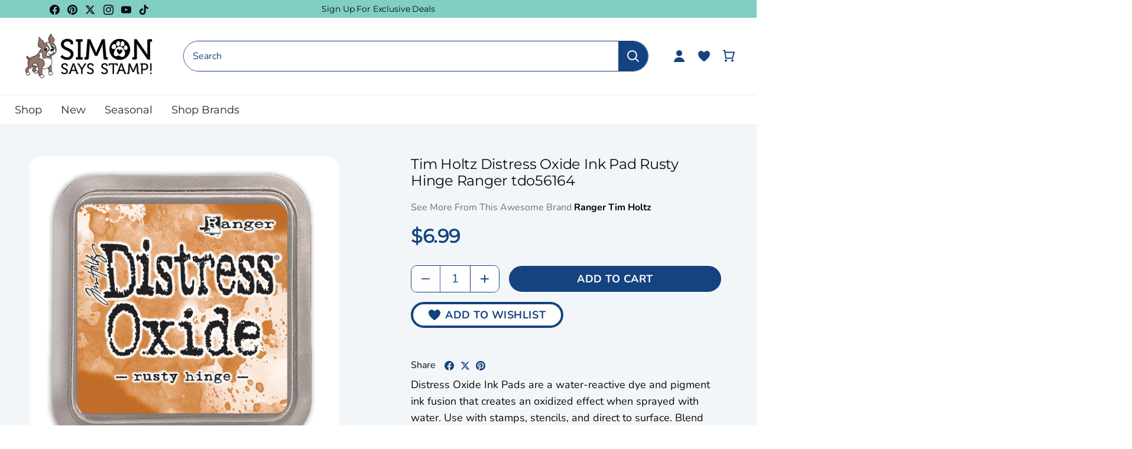

--- FILE ---
content_type: text/javascript
request_url: https://www.simonsaysstamp.com/cdn/shop/t/479/assets/custom-events.js?v=162026726583953323451769532590
body_size: -541
content:
document.addEventListener("flu:cart:item-added",function(evt){datalayerAddToCart(evt.detail.product)}),document.addEventListener("flu:cart:item-removed",function(evt){datalayerRemoveItem(evt)});
//# sourceMappingURL=/cdn/shop/t/479/assets/custom-events.js.map?v=162026726583953323451769532590
